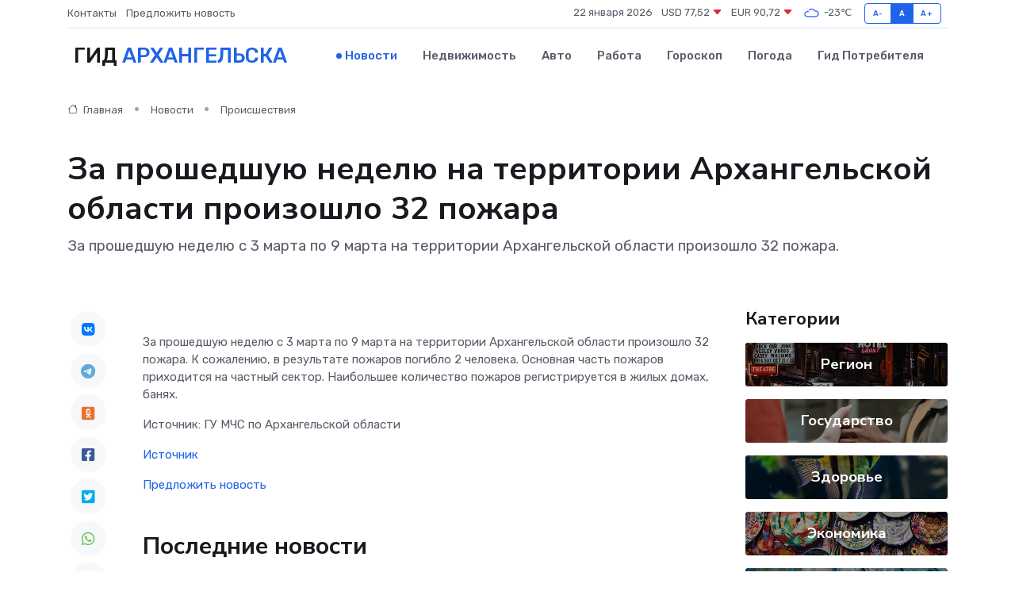

--- FILE ---
content_type: text/html; charset=utf-8
request_url: https://www.google.com/recaptcha/api2/aframe
body_size: 269
content:
<!DOCTYPE HTML><html><head><meta http-equiv="content-type" content="text/html; charset=UTF-8"></head><body><script nonce="QWjBOH3NuQ8kKrIGUtmMng">/** Anti-fraud and anti-abuse applications only. See google.com/recaptcha */ try{var clients={'sodar':'https://pagead2.googlesyndication.com/pagead/sodar?'};window.addEventListener("message",function(a){try{if(a.source===window.parent){var b=JSON.parse(a.data);var c=clients[b['id']];if(c){var d=document.createElement('img');d.src=c+b['params']+'&rc='+(localStorage.getItem("rc::a")?sessionStorage.getItem("rc::b"):"");window.document.body.appendChild(d);sessionStorage.setItem("rc::e",parseInt(sessionStorage.getItem("rc::e")||0)+1);localStorage.setItem("rc::h",'1769033053988');}}}catch(b){}});window.parent.postMessage("_grecaptcha_ready", "*");}catch(b){}</script></body></html>